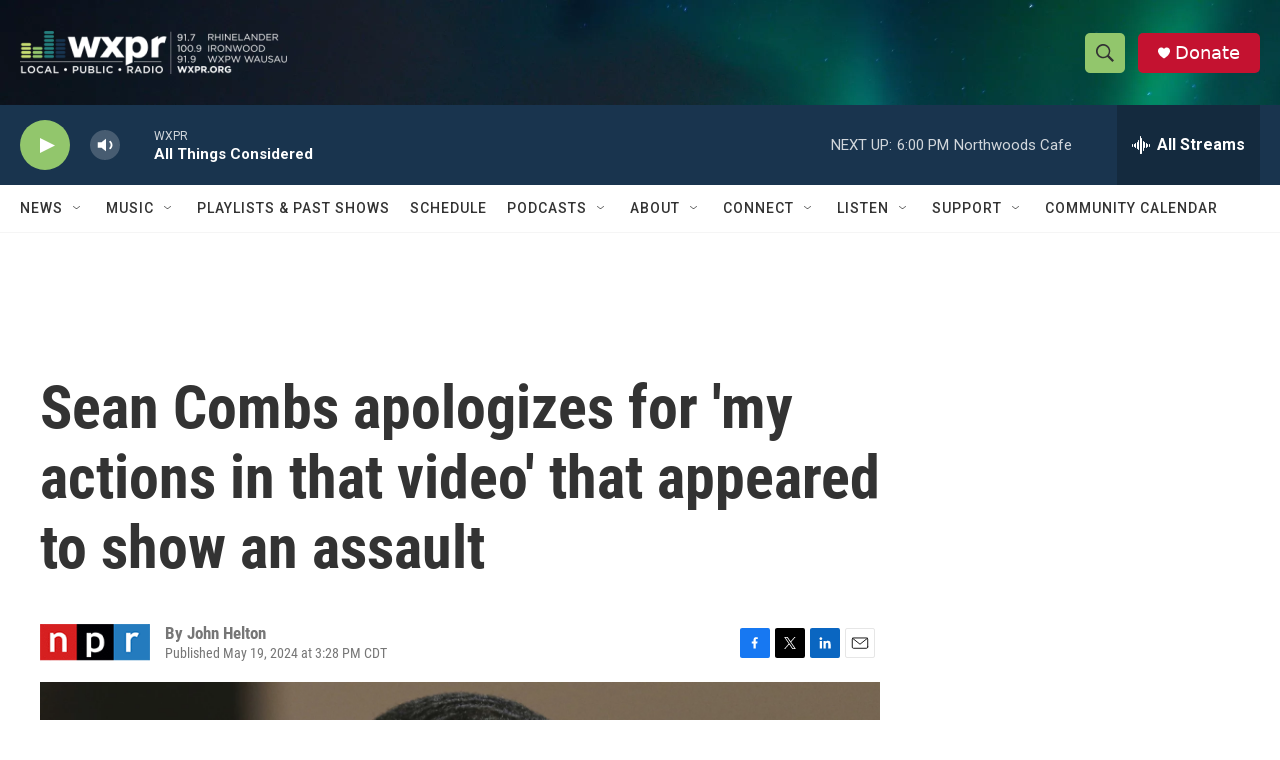

--- FILE ---
content_type: text/html; charset=utf-8
request_url: https://www.google.com/recaptcha/api2/aframe
body_size: 183
content:
<!DOCTYPE HTML><html><head><meta http-equiv="content-type" content="text/html; charset=UTF-8"></head><body><script nonce="hsMNg3LTq6CQrpNY2fOlxw">/** Anti-fraud and anti-abuse applications only. See google.com/recaptcha */ try{var clients={'sodar':'https://pagead2.googlesyndication.com/pagead/sodar?'};window.addEventListener("message",function(a){try{if(a.source===window.parent){var b=JSON.parse(a.data);var c=clients[b['id']];if(c){var d=document.createElement('img');d.src=c+b['params']+'&rc='+(localStorage.getItem("rc::a")?sessionStorage.getItem("rc::b"):"");window.document.body.appendChild(d);sessionStorage.setItem("rc::e",parseInt(sessionStorage.getItem("rc::e")||0)+1);localStorage.setItem("rc::h",'1769727590363');}}}catch(b){}});window.parent.postMessage("_grecaptcha_ready", "*");}catch(b){}</script></body></html>